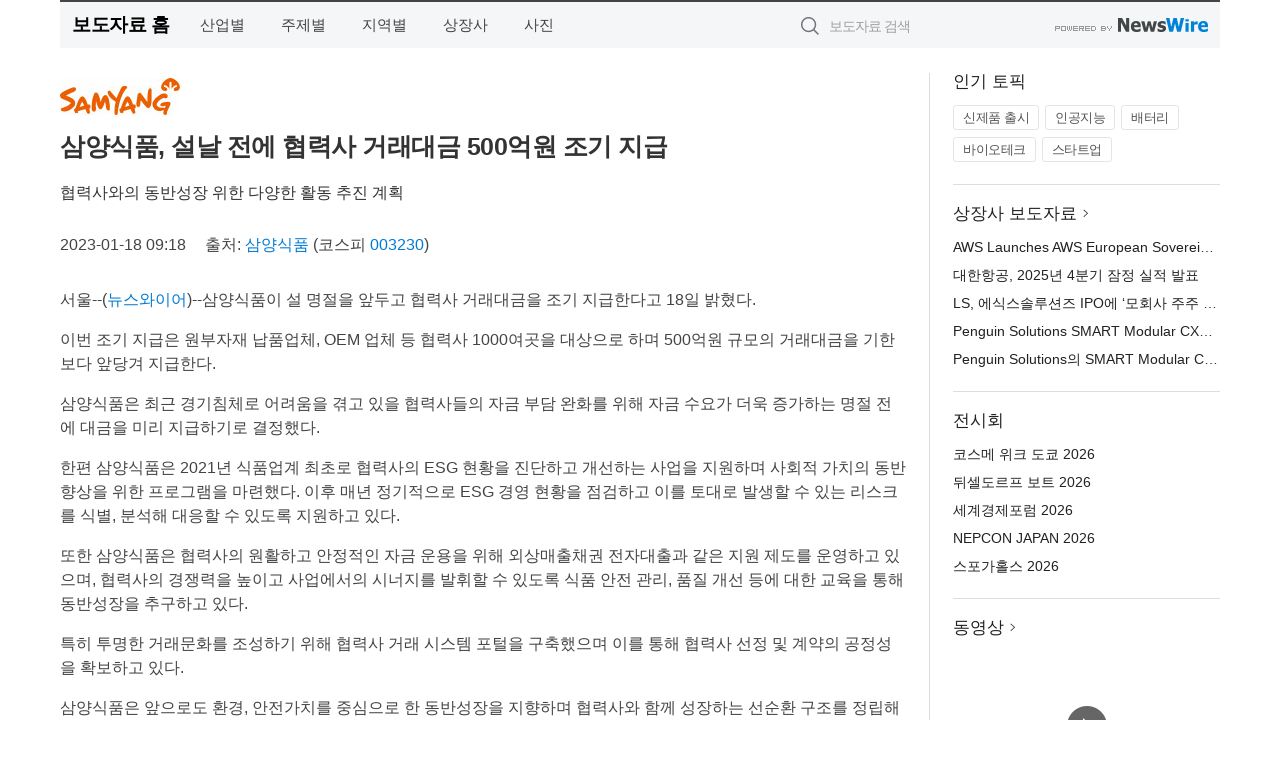

--- FILE ---
content_type: text/html; charset=UTF-8
request_url: http://press.ikoreadaily.co.kr/newsRead.php?no=959942
body_size: 5496
content:
<!DOCTYPE html>
<html lang="ko">
<head>
	<meta http-equiv="X-UA-Compatible" content="IE=edge">
	<meta charset="utf-8">
	<title>삼양식품, 설날 전에 협력사 거래대금 500억원 조기 지급 - 코리아데일리</title>
	<meta name="description" content="삼양식품이 설 명절을 앞두고 협력사 거래대금을 조기 지급한다고 18일 밝혔다.  이번 조기 지급은 원부자재 납품업체, OEM 업체 등 협력사 1000여곳을 대상으로 하며 500억원 규모의 거래대금을 기한보다 앞당겨 지급한다.  삼양식품은 최근">				
	<link href="//static.newswire.co.kr/press/css/reset.css?v=29" rel="stylesheet">
	<link href="//static.newswire.co.kr/press/css/common.css?v=29" rel="stylesheet">
	<script src="https://ajax.googleapis.com/ajax/libs/jquery/1.12.4/jquery.min.js"></script>
	<script type="text/javascript">
		var sHost = "http://press.ikoreadaily.co.kr";
		document.domain = "ikoreadaily.co.kr";
		if(document.location.protocol!=='https:') top.window.scrollTo(0, 0);
	</script>
</head>
<body class="clearfix">
<div class="media_header"><script type="text/javascript" src="http://www.ikoreadaily.co.kr/_press/head.js" charset="utf-8"></script></div>
<div id="wrap"><div id="wrap_width" class="container" style="width:1160px;">
		<div class="header">
			<div class="header-wrap">
				<div class="logo"><a href="/">보도자료 홈</a></div>
				<ul class="gnb-wrap"><li class="nav-item"><a href="/?md=A01">산업별</a></li> <li class="nav-item"><a href="/?md=A02">주제별</a></li> <li class="nav-item"><a href="/?md=A03">지역별</a></li> <li class="nav-item"><a href="/?md=A07">상장사</a></li> <li class="nav-item"><a href="/?md=A04">사진</a></li></ul>				<div class="search_form">
					<form method="get" action="/search" class="search-form">
						<input id="searchsubmitbtn" class="icon submit" type="submit">
						<input type="text" id="topskey" name="skey" class="form-control input_box" title="검색어 입력" data-feild="skey" placeholder="보도자료 검색">
					</form>
				</div>
				<a href="https://www.newswire.co.kr/?&amp;VHOST=1&amp;partnerCPID=134&amp;KEY=a56667ba39b37304c6544d682c080387&amp;RF=" target="_blank" rel="nofollow"><div class="poweredby" title="뉴스와이어 제공">뉴스와이어 제공</div></a>
			</div>
		</div>
		<div class="col-type-2">
			<div class="col-main">
				<div class="newsView">
					<div class="news_header">
						<div class="author_logo"><a href="http://www.samyangfood.co.kr" target="_blank" rel="nofollow"><img src="//file.newswire.co.kr/data/upfile/company_img/2022/10/12_31017998_20221021092923_3248360152.jpg"  alt="삼양식품 Logo" style="max-width: 120px;"/></a></div>
						<h2 class="news-title">삼양식품, 설날 전에 협력사 거래대금 500억원 조기 지급</h2>
						<h3 class="sub-title">협력사와의 동반성장 위한 다양한 활동 추진 계획</h3>
						<div class="info">
							<span class="date">2023-01-18 09:18</span>
							<span class="author">출처: <a href="http://www.samyangfood.co.kr" target="_blank" rel="nofollow">삼양식품</a> (코스피 <a href='https://finance.naver.com/item/main.nhn?code=003230' target='_blank'>003230</a>) </span>
						</div>
					</div>
					<div class="news_body">
												
						<div class="newContent">
							<div class="reading">
<p>서울--(<a href="https://www.newswire.co.kr/?sd=45&amp;VHOST=1&amp;partnerCPID=134&amp;KEY=a56667ba39b37304c6544d682c080387&amp;RF=&location=C" target="_blank">뉴스와이어</a>)--삼양식품이 설 명절을 앞두고 협력사 거래대금을 조기 지급한다고 18일 밝혔다.</p>
<p>이번 조기 지급은 원부자재 납품업체, OEM 업체 등 협력사 1000여곳을 대상으로 하며 500억원 규모의 거래대금을 기한보다 앞당겨 지급한다.</p>
<p>삼양식품은 최근 경기침체로 어려움을 겪고 있을 협력사들의 자금 부담 완화를 위해 자금 수요가 더욱 증가하는 명절 전에 대금을 미리 지급하기로 결정했다.</p><p></p><p>한편 삼양식품은 2021년 식품업계 최초로 협력사의 ESG 현황을 진단하고 개선하는 사업을 지원하며 사회적 가치의 동반 향상을 위한 프로그램을 마련했다. 이후 매년 정기적으로 ESG 경영 현황을 점검하고 이를 토대로 발생할 수 있는 리스크를 식별, 분석해 대응할 수 있도록 지원하고 있다.</p>
<p>또한 삼양식품은 협력사의 원활하고 안정적인 자금 운용을 위해 외상매출채권 전자대출과 같은 지원 제도를 운영하고 있으며, 협력사의 경쟁력을 높이고 사업에서의 시너지를 발휘할 수 있도록 식품 안전 관리, 품질 개선 등에 대한 교육을 통해 동반성장을 추구하고 있다.</p>
<p>특히 투명한 거래문화를 조성하기 위해 협력사 거래 시스템 포털을 구축했으며 이를 통해 협력사 선정 및 계약의 공정성을 확보하고 있다.</p>
<p>삼양식품은 앞으로도 환경, 안전가치를 중심으로 한 동반성장을 지향하며 협력사와 함께 성장하는 선순환 구조를 정립해 건전한 식품 산업 생태계를 조성해 나갈 방침이다.</p>
							</div>
							<div class="website">웹사이트: <a href="http://www.samyangfood.co.kr" target="_blank" rel="nofollow">http://www.samyangfood.co.kr</a></div>
							<ul class="outLink">
								<li><a href="https://www.newswire.co.kr/newsRead.php?no=959942" target="_blank">보도자료 연락처와 원문보기 ></a></li>
								<li><a href="https://www.newswire.co.kr/?md=A10&amp;act=article&amp;no=561" target="_blank">삼양식품  전체 보도자료 보기 ></a></li>
							</ul>
							<div class="authority">이 뉴스는 기업·기관·단체가 뉴스와이어를 통해 배포한 보도자료입니다. <a href="https://www.newswire.co.kr/?sd=45&amp;VHOST=1&amp;partnerCPID=134&amp;KEY=a56667ba39b37304c6544d682c080387&amp;RF=" target="_blank" rel="nofollow">배포 안내 ></a></div>
						</div>
						<a href="https://www.newswire.co.kr/?&amp;VHOST=1&amp;partnerCPID=134&amp;KEY=a56667ba39b37304c6544d682c080387&amp;RF=&amp;location=N" target="_blank" rel="nofollow"><div class="poweredby" title="뉴스와이어 제공">뉴스와이어 제공</div></a>
					</div>
				</div>
			</div>
			<div class="rightcolumn">
				<div class="aside-cnt"><div class="aside-tit">인기 토픽</div><ul class="tag"><li><a href="/?md=A06&amp;tno=259">신제품 출시</a></li><li><a href="/?md=A06&amp;tno=203">인공지능</a></li><li><a href="/?md=A06&amp;tno=559">배터리</a></li><li><a href="/?md=A06&amp;tno=287">바이오테크</a></li><li><a href="/?md=A06&amp;tno=103">스타트업</a></li></ul></div> <div class="aside-cnt"><div class="aside-tit"><a href="/?md=A07">상장사 보도자료</a> <i class="sprite spt-title-bullet" aria-hidden="true"></i></div><ul class="lists"><li><div class="ellipsis"><a href="/newsRead.php?no=1027042">AWS Launches AWS European Sovereign Cloud and Announces Expansion Across Europe</a></div></li><li><div class="ellipsis"><a href="/newsRead.php?no=1027041">대한항공, 2025년 4분기 잠정 실적 발표</a></div></li><li><div class="ellipsis"><a href="/newsRead.php?no=1027039">LS, 에식스솔루션즈 IPO에 ‘모회사 주주 참여’ 길 연다</a></div></li><li><div class="ellipsis"><a href="/newsRead.php?no=1027034">Penguin Solutions SMART Modular CXL NV-CMM E3.S 2T Memory Module Achieves CXL Compliance</a></div></li><li><div class="ellipsis"><a href="/newsRead.php?no=1027035">Penguin Solutions의 SMART Modular CXL NV-CMM E3.S 2T 메모리 모듈, CXL 규격 적합성 달성</a></div></li></ul></div> <div class="aside-cnt"><div class="aside-tit">전시회</div><ul class="lists"><li><div class="ellipsis"><a href="https://www.newswire.co.kr/eventRead.php?no=15557" target="_blank">코스메 위크 도쿄 2026</a></div></li><li><div class="ellipsis"><a href="https://www.newswire.co.kr/eventRead.php?no=15551" target="_blank">뒤셀도르프 보트 2026</a></div></li><li><div class="ellipsis"><a href="https://www.newswire.co.kr/eventRead.php?no=15598" target="_blank">세계경제포럼 2026</a></div></li><li><div class="ellipsis"><a href="https://www.newswire.co.kr/eventRead.php?no=15562" target="_blank">NEPCON JAPAN 2026</a></div></li><li><div class="ellipsis"><a href="https://www.newswire.co.kr/eventRead.php?no=15589" target="_blank">스포가홀스 2026</a></div></li></ul></div> <div class="aside-cnt aside-embed-mov2"><div class="aside-tit"><a href="/?md=A08">동영상</a> <i class="sprite spt-title-bullet" aria-hidden="true"></i></div><div class="inner"><div class="atc_thum"><a href="/newsRead.php?no=1027044" class="ico-play-video"><div class="thumbnail"><img src="https://img.youtube.com/vi/3JAOEL1pghM/mqdefault.jpg" alt="">	</div></a></div><div class="desc ellipsis-line2"><a href="/newsRead.php?no=1027044">Cargill Advances Maritime Decarbonisation with Delivery of F</a></div></div></div> <input type="hidden" id="pcid" value="0"><div class="aside-cnt aside-thumb"><div class="aside-tit">인기 사진</div><div class="thumb-wrap"><a class="sprite thumb-controls-prev prevnex" data-value="1">이전</a><a class="sprite thumb-controls-next prevnex" data-value="2">다음</a><div class="thumb"><a href="/newsRead.php?no=1026943" class="rphlaylink"><div class="socheap"><img id="rphlay" src="//file.newswire.co.kr/data/datafile2/thumb_big/2026/01/1026168062_20260114162035_5093730335.jpg" alt="게이밍 모니터 ‘프레데터 XB273U F6’"></div></a></div></div><div class="desc ellipsis-line2" id="rphlayintro"><a href="/newsRead.php?no=1026943">게이밍 모니터 ‘프레데터 XB273U F6’</a></div></div>				
			</div>
		</div>
</div></div>
<div class="media_footer"><script type="text/javascript" src="http://www.ikoreadaily.co.kr/_press/footer.js" charset="utf-8"></script></div>
<script type="text/javascript">
	var h = $("#wrap").height();
	var fa = 0;
	var fn = 'myframe';
	var photoinfo = [{"id":"1026943","filename":"2026\/01\/1026168062_20260114162035_5093730335.jpg","title":"\uc5d0\uc774\uc11c, 1000Hz \u2018\ud504\ub808\ub370\ud130 XB273U F6\u2019 \uc120\ubcf4\uc774\uba70 \ucc28\uc138\ub300 \ub514\uc2a4\ud50c\ub808\uc774 \ub77c\uc778\uc5c5 \uacf5\uac1c","alt":"\uac8c\uc774\ubc0d \ubaa8\ub2c8\ud130 \u2018\ud504\ub808\ub370\ud130 XB273U F6\u2019"},{"id":"1026980","filename":"2026\/01\/1981883779_20260115100633_6263912649.jpg","title":"\ub124\uc624\ud31c, \uc81c\ub85c\uc774\ub4dc \u20182026 \uace0\uac1d\uc774 \uac00\uc7a5 \ucd94\ucc9c\ud558\ub294 \ube0c\ub79c\ub4dc \ub300\uc0c1\u2019 \uc218\uc0c1","alt":"\uc81c\ub85c\uc774\ub4dc\uac00 \u20182026 \uace0\uac1d\uc774 \uac00\uc7a5 \ucd94\ucc9c\ud558\ub294 \ube0c\ub79c\ub4dc \ub300\uc0c1\u2019 \ub354\ub9c8\ucf54\uc2a4\uba54\ud2f1 \ubd80\ubb38\uc5d0\uc11c 2\ub144 \uc5f0\uc18d \ub300\uc0c1\uc744 \ucc28\uc9c0\ud588\ub2e4"},{"id":"1026942","filename":"2026\/01\/990656033_20260114161107_8253312824.jpg","title":"\ub179\uc2ed\uc790\uc218\uc758\uc57d\ud488 \u2018\ud55c\uac1c\ud55c\uac1c \ucc4c\ub9b0\uc9c0\u2019 \uc2e4\ud5d8\uc885\ub8cc \ube44\uae00 \uc704\ud574 \uc57d\ud488 1000\uac1c \uae30\ubd80","alt":"\ub179\uc2ed\uc790\uc218\uc758\uc57d\ud488\uc774 \ube44\uae00\uad6c\uc870\ub124\ud2b8\uc6cc\ud06c \ubcf4\uc740\uc13c\ud130\ub97c \ubc29\ubb38\ud574 \uc2ec\uc7a5\uc0ac\uc0c1\ucda9 \uc608\ubc29\uc57d \ub370\ud53c\ub2c8\ud2b8 1000\uac1c\ub97c \uae30\ubd80\ud588\ub2e4. \uc67c\ucabd\ubd80\ud130 \ube44\uae00\uad6c\uc870\ub124\ud2b8\uc6cc\ud06c \uae40\uc138\ud604 \ub300\ud45c, \uccad\uc8fc \uc218\ub3d9\ubb3c\ubcd1\uc6d0 \uc804\uadc0\ud638 \uc6d0\uc7a5, \ucc28\uc728\ud558 \ud559\uc0dd, \ub179\uc2ed\uc790\uc218\uc758\uc57d\ud488 \ucc9c\uc815\ubbfc \uc18c\uc7a5, \ub179\uc2ed\uc790\uc218\uc758\uc57d\ud488 \ucd5c\uc740\ud0dd \ud300\uc7a5"},{"id":"1026858","filename":"2026\/01\/1026168062_20260113143222_5255133711.jpg","title":"\uc5d0\uc774\uc11c, \uc778\ud154 \ucf54\uc5b4 \uc6b8\ud2b8\ub77c \uc2dc\ub9ac\uc988 3 \ud0d1\uc7ac \u2018AI \ucf54\ud30c\uc77c\ub7ff+ PC\u2019 \ub77c\uc778\uc5c5 \ub300\uac70 \uacf5\uac1c","alt":"\uc2a4\uc704\ud504\ud2b8 16 AI(SF16-71T)"},{"id":"1026968","filename":"2026\/01\/1028147215_20260115094801_3178902463.jpg","title":"\ub77c\ud55c\ud638\ud154, \uc21c\ucc3d\uad70\uacfc \ud611\uc5c5\ud574 \u2018\ub85c\uceec\ud478\ub4dc\uc874\u2019 \uc6b4\uc601\u2026 \uc9c0\uc5ed \ud655\ub300 \uacc4\ud68d","alt":"\ub77c\ud55c\ud638\ud154 \uc804\uc8fc \ub354\ud50c\ub808\uc774\ud2b8 \uc804\uacbd"},{"id":"1026958","filename":"2026\/01\/3699302484_20260114223501_9421781828.jpg","title":"\ud638\uc2dc\ub178 \ub9ac\uc870\ud2b8 \ud1a0\ub9c8\ubb34, \uac1d\uc2e4\ubd80\ud130 \ub178\ucc9c\ud0d5\uae4c\uc9c0 \ubaa8\ub4e0 \uac83\uc774 \uc5bc\uc74c\uc778 \u2018\uc5bc\uc74c \ud638\ud154\u2019 \uc624\ud508","alt":"\uac1d\uc2e4\ubd80\ud130 \ub178\ucc9c\ud0d5\uae4c\uc9c0 \ubaa8\ub4e0 \uac83\uc774 \uc5bc\uc74c\uc778 \ud638\uc2dc\ub178 \ub9ac\uc870\ud2b8 \ud1a0\ub9c8\ubb34 \uc5bc\uc74c \ud638\ud154 \uc624\ud508"},{"id":"1026965","filename":"2026\/01\/31017998_20260115085449_9115238450.jpg","title":"\uc0bc\uc131\ubb3c\uc0b0, \uc544\ud30c\ud2b8 \uc138\ub300 \ud604\uad00\uae4c\uc9c0 \uc74c\uc2dd \ubc30\ub2ec \ub85c\ubd07 \ud655\uc7a5 \uc6b4\uc601","alt":"\ub798\ubbf8\uc548 \ub9ac\ub354\uc2a4\uc6d0\uc5d0 \ub3c4\uc785\ub41c \uc74c\uc2dd \ubc30\ub2ec \ub85c\ubd07"},{"id":"1027043","filename":"2026\/01\/1028147215_20260115165732_6687875647.jpg","title":"LS\uc804\uc120, \uba55\uc2dc\ucf54 LSCMX\uc5d0 2300\uc5b5\uc6d0 \ud22c\uc790\u2026 \ubd81\ubbf8 \u2018\uc5d0\ub108\uc9c0\u00b7\ubaa8\ube4c\ub9ac\ud2f0\u2019 \uac70\uc810 \uad6c\ucd95","alt":"LSCMX \uc870\uac10\ub3c4"},{"id":"1026996","filename":"2026\/01\/1028147215_20260115112342_2199226299.jpg","title":"\ud604\ub300\ucc28 \ud330\ub9ac\uc138\uc774\ub4dc, \ucd5c\uace0 \uc218\uc900\uc758 \uc0c1\ud488\uc131\uc73c\ub85c \u20182026 \ubd81\ubbf8 \uc62c\ud574\uc758 \ucc28\u2019 \uc720\ud2f8\ub9ac\ud2f0 \ubd80\ubb38 \uc218\uc0c1","alt":"\ud604\ub300\ucc28 \ud330\ub9ac\uc138\uc774\ub4dc"},{"id":"1026698","filename":"2026\/01\/3536740244_20260109102636_6366670587.jpg","title":"\ud384\uc0ac \uac8c\uc774\ubc0d \uae30\uc5b4, \ud3ec\ucf13\ubaac\ucf54\ub9ac\uc544\uc640 \ud611\uc5c5 \u2018X2 Crazylight \ud3ec\ucf13\ubaac \ud53c\uce74\uce04 \uc5d0\ub514\uc158\u2019 \ucd9c\uc2dc","alt":"X2 Crazylight \ud3ec\ucf13\ubaac \ud53c\uce74\uce04 \uc5d0\ub514\uc158"}];
	if($("#wrap_width").length) {
		var cw = $("#wrap_width").hasClass("wrap-unique") ? 801 : 1140;
		var w = $("#wrap_width").width();
		if (w >= cw) {
			$("#wrap_width").addClass("photo-4column");
		}
	}
	$( window ).on( "load", function() {
		if($(".grid").length) {
			$('.grid').masonry({
				itemSelector: '.grid-item',
				// use element for option
				columnWidth: '.grid-sizer',
				percentPosition: true
			});
		}
		if(fa) {
			h = $("#wrap").height();
			h = h +20;
			if(document.location.protocol==="https:") {
				window.parent.postMessage({ childHeight: $("#wrap").height() }, "http://press.ikoreadaily.co.kr/");
			} else {
				if(parent.document.getElementById(fn)!==null) parent.document.getElementById(fn).style.height = h+'px';
			}
		}
	});
</script>
<script src="//static.newswire.co.kr/press/js/common.js?v=29"></script>
</body>
</html>